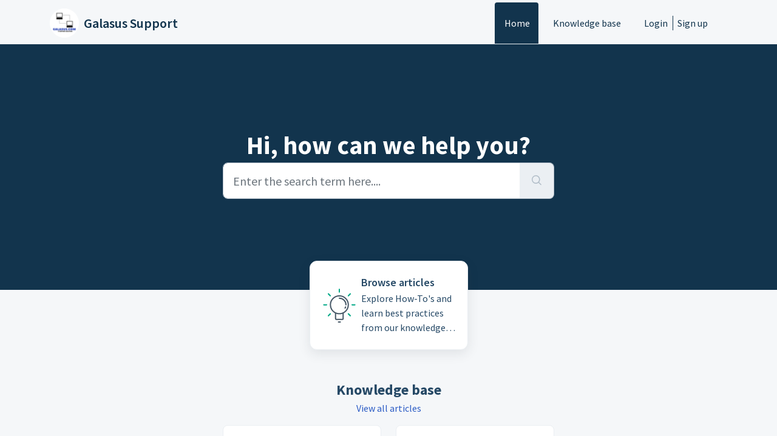

--- FILE ---
content_type: text/html; charset=utf-8
request_url: https://galasus.freshdesk.com/support/home
body_size: 6508
content:
<!DOCTYPE html>
<html lang="en" data-date-format="non_us" dir="ltr">

<head>

  <meta name="csrf-param" content="authenticity_token" />
<meta name="csrf-token" content="DMfP9Mk27ABYYqrnjuKCJ0XwOgZKc9xtbbvawOUBXn1bruAnPOiTjwBBEPkjo3ZmNimaBP4hanBHwvmgFhnURg==" />

  <link rel='shortcut icon' href='https://s3.amazonaws.com/cdn.freshdesk.com/data/helpdesk/attachments/production/151000553867/fav_icon/fgUFdXN98relQFrgvWsMVtXyap0GHVRgQg.png' />

  <!-- Title for the page -->
<title> Support : Galasus Support </title>

<!-- Meta information -->

      <meta charset="utf-8" />
      <meta http-equiv="X-UA-Compatible" content="IE=edge,chrome=1" />
      <meta name="description" content= "" />
      <meta name="author" content= "" />
       <meta property="og:title" content="Support" />  <meta property="og:url" content="https://galasus.freshdesk.com/support/home" />  <meta property="og:image" content="https://s3.amazonaws.com/cdn.freshdesk.com/data/helpdesk/attachments/production/151000553858/logo/5F4qYnoT4OG8Q772MMcQKRaaaJFgKRGL9g.png?X-Amz-Algorithm=AWS4-HMAC-SHA256&amp;amp;X-Amz-Credential=AKIAS6FNSMY2XLZULJPI%2F20260113%2Fus-east-1%2Fs3%2Faws4_request&amp;amp;X-Amz-Date=20260113T085210Z&amp;amp;X-Amz-Expires=604800&amp;amp;X-Amz-SignedHeaders=host&amp;amp;X-Amz-Signature=2ba3404d0ce507dcc88c0fd597562b70e2a1278b182b9a3bd68aea97030357c2" />  <meta property="og:site_name" content="Galasus Support" />  <meta property="og:type" content="article" />  <meta name="twitter:title" content="Support" />  <meta name="twitter:url" content="https://galasus.freshdesk.com/support/home" />  <meta name="twitter:image" content="https://s3.amazonaws.com/cdn.freshdesk.com/data/helpdesk/attachments/production/151000553858/logo/5F4qYnoT4OG8Q772MMcQKRaaaJFgKRGL9g.png?X-Amz-Algorithm=AWS4-HMAC-SHA256&amp;amp;X-Amz-Credential=AKIAS6FNSMY2XLZULJPI%2F20260113%2Fus-east-1%2Fs3%2Faws4_request&amp;amp;X-Amz-Date=20260113T085210Z&amp;amp;X-Amz-Expires=604800&amp;amp;X-Amz-SignedHeaders=host&amp;amp;X-Amz-Signature=2ba3404d0ce507dcc88c0fd597562b70e2a1278b182b9a3bd68aea97030357c2" />  <meta name="twitter:card" content="summary" />  <link rel="canonical" href="https://galasus.freshdesk.com/support/home" /> 

<!-- Responsive setting -->
<link rel="apple-touch-icon" href="https://s3.amazonaws.com/cdn.freshdesk.com/data/helpdesk/attachments/production/151000553867/fav_icon/fgUFdXN98relQFrgvWsMVtXyap0GHVRgQg.png" />
        <link rel="apple-touch-icon" sizes="72x72" href="https://s3.amazonaws.com/cdn.freshdesk.com/data/helpdesk/attachments/production/151000553867/fav_icon/fgUFdXN98relQFrgvWsMVtXyap0GHVRgQg.png" />
        <link rel="apple-touch-icon" sizes="114x114" href="https://s3.amazonaws.com/cdn.freshdesk.com/data/helpdesk/attachments/production/151000553867/fav_icon/fgUFdXN98relQFrgvWsMVtXyap0GHVRgQg.png" />
        <link rel="apple-touch-icon" sizes="144x144" href="https://s3.amazonaws.com/cdn.freshdesk.com/data/helpdesk/attachments/production/151000553867/fav_icon/fgUFdXN98relQFrgvWsMVtXyap0GHVRgQg.png" />
        <meta name="viewport" content="width=device-width, initial-scale=1.0, maximum-scale=5.0, user-scalable=yes" /> 

  <link rel="icon" href="https://s3.amazonaws.com/cdn.freshdesk.com/data/helpdesk/attachments/production/151000553867/fav_icon/fgUFdXN98relQFrgvWsMVtXyap0GHVRgQg.png" />

  <link rel="stylesheet" href="/assets/cdn/portal/styles/theme.css?FD003" nonce="0Fc5gQs9JZRbWAtRxUgjOg=="/>

  <style type="text/css" nonce="0Fc5gQs9JZRbWAtRxUgjOg=="> /* theme */ .portal--light {
              --fw-body-bg: #F5F7F9;
              --fw-header-bg: #F5F7F9;
              --fw-header-text-color: #12344D;
              --fw-helpcenter-bg: #12344D;
              --fw-helpcenter-text-color: #FFFFFF;
              --fw-footer-bg: #12344D;
              --fw-footer-text-color: #FFFFFF;
              --fw-tab-active-color: #12344D;
              --fw-tab-active-text-color: #FFFFFF;
              --fw-tab-hover-color: #FFFFFF;
              --fw-tab-hover-text-color: #12344D;
              --fw-btn-background: #FFFFFF;
              --fw-btn-text-color: #12344D;
              --fw-btn-primary-background: #12344D;
              --fw-btn-primary-text-color: #FFFFFF;
              --fw-baseFont: Source Sans Pro;
              --fw-textColor: #264966;
              --fw-headingsFont: Source Sans Pro;
              --fw-linkColor: #2C5CC5;
              --fw-linkColorHover: #021519;
              --fw-inputFocusRingColor: #EBEFF3;
              --fw-formInputFocusColor: #EBEFF3;
              --fw-card-bg: #FFFFFF;
              --fw-card-fg: #264966;
              --fw-card-border-color: #EBEFF3;
              --fw-nonResponsive: #F5F7F9;
              --bs-body-font-family: Source Sans Pro;
    } </style>

  <link href='https://fonts.googleapis.com/css?family=Source+Sans+Pro:regular,italic,600,700,700italic' rel='stylesheet' type='text/css' nonce='0Fc5gQs9JZRbWAtRxUgjOg=='>

  <script type="text/javascript" nonce="0Fc5gQs9JZRbWAtRxUgjOg==">
    window.cspNonce = "0Fc5gQs9JZRbWAtRxUgjOg==";
  </script>

  <script src="/assets/cdn/portal/scripts/nonce.js" nonce="0Fc5gQs9JZRbWAtRxUgjOg=="></script>

  <script src="/assets/cdn/portal/vendor.js" nonce="0Fc5gQs9JZRbWAtRxUgjOg=="></script>

  <script src="/assets/cdn/portal/scripts/head.js" nonce="0Fc5gQs9JZRbWAtRxUgjOg=="></script>

  <script type="text/javascript" nonce="0Fc5gQs9JZRbWAtRxUgjOg==">
      window.store = {};
window.store = {
  assetPath: "/assets/cdn/portal/",
  defaultLocale: "en",
  currentLocale: "en",
  currentPageName: "portal_home",
  portal: {"id":151000006058,"name":"Galasus Support","product_id":null},
  portalAccess: {"hasSolutions":true,"hasForums":false,"hasTickets":false,"accessCount":1},
  account: {"id":2455785,"name":"Galasus Support","time_zone":"Jakarta","companies":[]},
  vault_service: {"url":"https://vault-service.freshworks.com/data","max_try":2,"product_name":"fd"},
  blockedExtensions: "",
  allowedExtensions: "",
  search: {"all":"/support/search","solutions":"/support/search/solutions","topics":"/support/search/topics","tickets":"/support/search/tickets"},
  portalLaunchParty: {
    enableStrictSearch: false,
    ticketFragmentsEnabled: false,
    homepageNavAccessibilityEnabled: false,
    channelIdentifierFieldsEnabled: false,
  },





    marketplace: {"token":"eyJ0eXAiOiJKV1QiLCJhbGciOiJIUzI1NiJ9.[base64].ouWPfU3dYSD218csWON7pkJS2dwzI5ZWEhFv7P39epE","data_pipe_key":"634cd594466a52fa53c54b5b34779134","region":"us","org_domain":"galasus.myfreshworks.com"},

  pod: "us-east-1",
  region: "US",
};
  </script>


</head>

<body class="portal portal--light  ">
  
  <header class="container-fluid px-0 fw-nav-wrapper fixed-top">
  <section class="bg-light container-fluid">
    <div class="container">
      <a  id="" href="#fw-main-content" class="visually-hidden visually-hidden-focusable p-8 my-12 btn btn-outline-primary"

>Skip to main content</a>
    </div>
  </section>

  
    <section class="container">
      <nav class="navbar navbar-expand-xl navbar-light px-0 py-8 pt-xl-4 pb-xl-0">
        

    <a class="navbar-brand d-flex align-items-center" href="https://www.galasus.com">
      <img data-src="https://s3.amazonaws.com/cdn.freshdesk.com/data/helpdesk/attachments/production/151000553858/logo/5F4qYnoT4OG8Q772MMcQKRaaaJFgKRGL9g.png" loading="lazy" alt="Freshworks Logo" class="lazyload d-inline-block align-top me-4 fw-brand-logo" />
      <div class="fs-22 semi-bold fw-brand-name ms-4" title="Galasus Support">Galasus Support</div>
   </a>


        <button class="navbar-toggler collapsed" type="button" data-bs-toggle="collapse" data-bs-target="#navbarContent" aria-controls="navbarContent" aria-expanded="false" aria-label="Toggle navigation" id="navbarContentToggler">
  <span class="icon-bar"></span>
  <span class="icon-bar"></span>
  <span class="icon-bar"></span>
</button>

        <div class="collapse navbar-collapse" id="navbarContent">
          <ul class="navbar-nav ms-auto mt-64 mt-xl-0">
            
              <li class="nav-item active">
                <a href="/support/home" class="nav-link">
                  <span class="d-md-none icon-home"></span> Home
                </a>
              </li>
            
              <li class="nav-item ">
                <a href="/support/solutions" class="nav-link">
                  <span class="d-md-none icon-solutions"></span> Knowledge base
                </a>
              </li>
            
            <li class="nav-item no-hover">
             
            </li>
          </ul>
          <ul class="navbar-nav flex-row align-items-center ps-8 fw-nav-dropdown-wrapper">
            

    <li class="nav-item no-hover fw-login">
      <a  id="" href="/support/login" class="nav-link pe-8"

>Login</a>
    </li>
    
      <li class="nav-item no-hover fw-signup">
        <a  id="" href="/support/signup" class="nav-link fw-border-start ps-8"

>Sign up</a>
      </li>
    


            <li class="nav-item dropdown no-hover ms-auto">
             
            </li>
          </ul>
        </div>
      </nav>
    </section>
    <div class="nav-overlay d-none"></div>
  
</header>



<main class="fw-main-wrapper" id="fw-main-content">
    
    <section>
       <div class="alert alert-with-close notice hide" id="noticeajax"></div> 
    </section>
    <section class="container-fluid px-0 fw-helpcenter mb-md-n64">
      <div class="container">
        <div class="row">
          <div class="col-md-9 col-lg-6 mx-auto">
            
            
  <h1>Hi, how can we help you?</h1>

<form action="/support/search" id="fw-search-form" data-current-tab="all">
  <div class="form-group fw-search  my-0">
    <div class="input-group">
      <input type="text" class="form-control" id="searchInput" name="term" value="" placeholder="Enter the search term here...." autocomplete="off" aria-label="Enter the search term here....">
      <button class="btn px-20 input-group-text" id="btnSearch" type="submit" aria-label="Search"><span class="icon-search"></span></button>
    </div>

    <div class="visually-hidden">
      <span id="srSearchUpdateMessage" aria-live="polite"></span>
    </div>

    <div class="fw-autocomplete-wrapper box-shadow bg-light br-8 p-16 d-none">
      <div class="fw-autocomplete-header " role="tablist">
        <button class="fw-search-tab fw-active-search-tab" data-tab="all" role="tab" aria-selected="true">
          All
        </button>
        
          <button class="fw-search-tab " data-tab="solutions" role="tab" aria-selected="false">
            Articles
          </button>
        
        
        
      </div>

      <div class="fw-loading my-80 d-none"></div>

      <div class="fw-autocomplete-focus">

        <div class="fw-recent-search">
          <div class="fw-recent-title d-none row align-items-center">
            <div class="col-8 fs-20 semi-bold"><span class="icon-recent me-8"></span>Recent Searches</div>
            <div class="col-4 px-0 text-end"><button class="btn btn-link fw-clear-all">Clear all</button></div>
          </div>
          <p class="ps-32 fw-no-recent-searches mb-16 d-none">No recent searches</p>
          <ul class="fw-no-bullet fw-recent-searches mb-16 d-none"></ul>
        </div>

        <div class="fw-popular-articles-search">
          <p class="fs-20 semi-bold fw-popular-title d-none"><span class="icon-article me-8"></span> Popular Articles</p>
          <ul class="fw-no-bullet fw-popular-topics d-none"></ul>
        </div>

        <div class="fw-solutions-search-results fw-results d-none">
          <hr class="mt-24" />
          <div class="fw-solutions-search-results-title row align-items-center">
            <div class="col-8 fs-20 semi-bold"><span class="icon-article me-8"></span>Articles</div>
            <div class="col-4 px-0 text-end"><a class="btn btn-link fw-view-all fw-solutions-view-all" href="/support/search/solutions">View all</a></div>
          </div>
          <ul class="fw-no-bullet fw-search-results fw-solutions-search-results-container"></ul>
        </div>

        <div class="fw-topics-search-results fw-results d-none">
          <hr class="mt-24" />
          <div class="fw-topics-search-results-title row align-items-center">
            <div class="col-8 fs-20 semi-bold"><span class="icon-topic me-8"></span>Topics</div>
            <div class="col-4 px-0 text-end"><a class="btn btn-link fw-view-all fw-topics-view-all" href="/support/search/topics">View all</a></div>
          </div>
          <ul class="fw-no-bullet fw-search-results fw-topics-search-results-container"></ul>
        </div>

        <div class="fw-tickets-search-results fw-results d-none">
          <hr class="mt-24" />
          <div class="fw-tickets-search-results-title row align-items-center">
            <div class="col-8 fs-20 semi-bold"><span class="icon-ticket me-8"></span>Tickets</div>
            <div class="col-4 px-0 text-end"><a class="btn btn-link fw-view-all fw-tickets-view-all" href="/support/search/tickets">View all</a></div>
          </div>
          <ul class="fw-no-bullet fw-search-results fw-tickets-search-results-container"></ul>
        </div>
      </div>

      <div class="fw-autocomplete-noresults d-none text-center py-40">
        <img src="/assets/cdn/portal/images/no-results.png" class="img-fluid fw-no-results-img" alt="no results" />
        <p class="mt-24 text-secondary">Sorry! nothing found for <br /> <span id="input_term"></span></p>
      </div>
    </div>
  </div>
</form>

          </div>
        </div>
      </div>
    </section>
  

  <section class="container-fluid px-0 mt-16">
    <div class="container">
      <div class="row justify-content-center">
        
          
            <div class="col-md-6 col-xl-3 mb-8">
              <a class="card fw-horizontal" href="/support/solutions" aria-label="Browse articles" data-customize-id="solutions">
                <div class="col-3 px-0 my-auto text-center">
                  <div class="fw-category-icon">
                    <svg xmlns="http://www.w3.org/2000/svg" viewBox="0 0 64 64">
  <g id="White_BG" data-name="White BG">
    <rect width="64" height="64" fill="#fff" opacity="0.01"/>
  </g>
  <g id="Artwork">
    <circle cx="32.05" cy="30.65" r="14.75" fill="none" stroke="#475867" stroke-linecap="round" stroke-linejoin="round" stroke-width="2"/>
    <path d="M38.27,44.4v8.8a1.56,1.56,0,0,1-1.55,1.56H27.39a1.56,1.56,0,0,1-1.55-1.56V44.4" fill="none" stroke="#475867" stroke-linecap="round" stroke-linejoin="round" stroke-width="2"/>
    <line x1="30.54" y1="58.94" x2="33.65" y2="58.94" fill="none" stroke="#475867" stroke-linecap="round" stroke-linejoin="round" stroke-width="2"/>
    <path d="M42.35,34.16a10.65,10.65,0,0,1-.87,1.91" fill="none" stroke="#475867" stroke-linecap="round" stroke-linejoin="round" stroke-width="2"/>
    <path d="M32.05,19.78A10.88,10.88,0,0,1,42.93,30.65" fill="none" stroke="#475867" stroke-linecap="round" stroke-linejoin="round" stroke-width="2"/>
    <line x1="32" y1="5.06" x2="32" y2="9.64" fill="none" stroke="#00A886" stroke-linecap="round" stroke-linejoin="round" stroke-width="2"/>
    <line x1="13.9" y1="12.55" x2="17.14" y2="15.79" fill="none" stroke="#00A886" stroke-linecap="round" stroke-linejoin="round" stroke-width="2"/>
    <line x1="50.1" y1="48.75" x2="46.86" y2="45.52" fill="none" stroke="#00A886" stroke-linecap="round" stroke-linejoin="round" stroke-width="2"/>
    <line x1="6.4" y1="30.65" x2="10.98" y2="30.65" fill="none" stroke="#00A886" stroke-linecap="round" stroke-linejoin="round" stroke-width="2"/>
    <line x1="57.6" y1="30.65" x2="53.02" y2="30.65" fill="none" stroke="#00A886" stroke-linecap="round" stroke-linejoin="round" stroke-width="2"/>
    <line x1="13.9" y1="48.75" x2="17.14" y2="45.52" fill="none" stroke="#00A886" stroke-linecap="round" stroke-linejoin="round" stroke-width="2"/>
    <line x1="50.1" y1="12.55" x2="46.86" y2="15.79" fill="none" stroke="#00A886" stroke-linecap="round" stroke-linejoin="round" stroke-width="2"/>
  </g>
</svg>
                  </div>
                </div>
                <div class="card-body col-9">
                  <h2 class="mt-0 card-title fs-18 line-clamp-2">Browse articles</h2>
                  <p class="line-clamp-3">Explore How-To's and learn best practices from our knowledge base</p>
                </div>
              </a>
            </div>
          
        
          
        
          
        
          
        
      </div>
    </div>
  </section>

  
  
  
    <section class="container-fluid px-0">
      <div class="container">
        <div class="fw-section-heading text-center mt-28 mt-md-44 mb-24 mb-md-16">
          <h2>Knowledge base</h2>
          <a href="/support/solutions">View all articles</a>
        </div>
        <div class="row justify-content-center">
          
            
		        
              
                
                <div class="col-md-4 col-xl-3 mb-8">
                  <a class="card h-100 fw-kbase-card" aria-label="Akun &amp; Pendaftaran" href="/support/solutions/151000012113">
                    <div class="px-0 my-auto fw-icon-holder">
                      
                        <span class="icon-category"></span>
                      
                    </div>
                    <div class="card-body">
                      <p class="mt-0 card-title fs-18 line-clamp-2">Akun &amp; Pendaftaran</p>
                      <p class="line-clamp-2">Panduan dan Tata Cara untuk pengguna Portal Support</p>
                    </div>
                  </a>
                </div>
                
            
          
            
		        
              
                
                <div class="col-md-4 col-xl-3 mb-8">
                  <a class="card h-100 fw-kbase-card" aria-label="Solusi" href="/support/solutions/151000024339">
                    <div class="px-0 my-auto fw-icon-holder">
                      
                        <span class="icon-category"></span>
                      
                    </div>
                    <div class="card-body">
                      <p class="mt-0 card-title fs-18 line-clamp-2">Solusi</p>
                      <p class="line-clamp-2">Panduan untuk mengatasi masalah yang sering ditemui</p>
                    </div>
                  </a>
                </div>
                
            
          
        </div>
      </div>
    </section>
  

  
  
  

  <section class="container-fluid px-0 pt-60 pb-44 bg-light">
    <div class="container">
    
      
      
        <div class="col-xl-9 mx-auto mb-32">
          <div class="fw-section-heading row mb-16">
            <div class="col-md-8 text-center text-lg-start">
              <h3>Most popular articles</h3>
            </div>
            <div class="col-md-4 text-center text-end">
              <a href="/support/solutions">View all articles</a>
            </div>
          </div>
          <div class="fw-articles">
            <div class="row">
              
              <a class="col-md-6 fw-article-info d-flex" href="/support/solutions/articles/151000003421-search-pada-windows-tidak-bisa-diketik" aria-label='Search Pada Windows Tidak Bisa Diketik'>
                <div class="pt-4 pe-8"><span class="icon-article pr-8"></span></div>
                <div>
                  <p class="fs-18 semi-bold line-clamp-2">Search Pada Windows Tidak Bisa Diketik</p>
                  <p class="line-clamp-2 fw-meta-info">


   Modified on Fri, 19 Aug, 2022 at  2:11 PM by Galasus Support


                  </p>
                </div>
                <p></p>
              </a>
              
              <a class="col-md-6 fw-article-info d-flex" href="/support/solutions/articles/151000003695-cara-install-teamviewer" aria-label='Cara Install TeamViewer'>
                <div class="pt-4 pe-8"><span class="icon-article pr-8"></span></div>
                <div>
                  <p class="fs-18 semi-bold line-clamp-2">Cara Install TeamViewer</p>
                  <p class="line-clamp-2 fw-meta-info">


   Modified on Sat, 20 Aug, 2022 at 11:09 AM by Galasus Support


                  </p>
                </div>
                <p></p>
              </a>
              
              <a class="col-md-6 fw-article-info d-flex" href="/support/solutions/articles/151000047949-traceroute-ping" aria-label='Traceroute & Ping'>
                <div class="pt-4 pe-8"><span class="icon-article pr-8"></span></div>
                <div>
                  <p class="fs-18 semi-bold line-clamp-2">Traceroute & Ping</p>
                  <p class="line-clamp-2 fw-meta-info">


   Modified on Thu, 2 Mar, 2023 at  2:01 PM by Ryu Kevin


                  </p>
                </div>
                <p></p>
              </a>
              
              <a class="col-md-6 fw-article-info d-flex" href="/support/solutions/articles/151000003437-proyektor-yang-tidak-bisa-terhubung-ke-laptop" aria-label='Proyektor Yang Tidak Bisa Terhubung Ke Laptop'>
                <div class="pt-4 pe-8"><span class="icon-article pr-8"></span></div>
                <div>
                  <p class="fs-18 semi-bold line-clamp-2">Proyektor Yang Tidak Bisa Terhubung Ke Laptop</p>
                  <p class="line-clamp-2 fw-meta-info">


   Modified on Fri, 19 Aug, 2022 at  2:11 PM by Galasus Support


                  </p>
                </div>
                <p></p>
              </a>
              
            </div>
          </div>
        </div>
      
    

    
    </div>
  </section>

</main>


 <footer class="container-fluid px-0">
   <section class="fw-contact-info">
     <p class="fw-contacts">
       <a  id="" href="tel:Hubungi Kami 0858 1000 9759 - info@galasus.com" class=""

><span class='icon-phone'></span><span dir='ltr'>Hubungi Kami 0858 1000 9759 - info@galasus.com</span></a>
     </p>
   </section>
   <section class="fw-credit">
     <nav class="fw-laws">
        <span class="copyright-text">Helpdesk Software by</span>
<a  id="" href="https://www.freshworks.com/freshdesk/?utm_source=portal&utm_medium=reflink&utm_campaign=portal_reflink" class="fw-branding"

    target = "_blank"

>Freshdesk</a>
        <a  id="" href="" class="cookie-link"

    data-bs-toggle = "modal"

    data-bs-target = "#portal-cookie-info"

>Cookie policy</a>

<div class="modal fade" id="portal-cookie-info" tabindex="-1" role="dialog" aria-labelledby="portal-cookie-info" aria-hidden="true">
  <div class="modal-dialog" role="document">
    <div class="modal-content">
      <div class="modal-header">
          <h3 class="cookie-header">Why we love Cookies</h3>
          <button
  type="button"
  class="btn btn-close "
  
  
    data-bs-dismiss = "modal"
  
    aria-label = "Close"
  
  >
  
</button>
      </div>
      <div class="modal-body">
        <p>We use cookies to try and give you a better experience in Freshdesk. </p>
        <p>You can learn more about what kind of cookies we use, why, and how from our <a class='privacy-link' href='https://www.freshworks.com/privacy/' target='_blank'>Privacy policy</a>. If you hate cookies, or are just on a diet, you can disable them altogether too. Just note that the Freshdesk service is pretty big on some cookies (we love the choco-chip ones), and some portions of Freshdesk may not work properly if you disable cookies. </p>
        <p>We’ll also assume you agree to the way we use cookies and are ok with it as described in our <a class='privacy-link' href='https://www.freshworks.com/privacy/' target='_blank'>Privacy policy</a>, unless you choose to disable them altogether through your browser. </p>
      </div>
    </div>
  </div>
</div>
        
        
     </nav>
   </section>
 </footer>


  

  <div class="modal-backdrop fade d-none" id="overlay"></div>

  <script src="/assets/cdn/portal/scripts/bottom.js" nonce="0Fc5gQs9JZRbWAtRxUgjOg=="></script>

  <script src="/assets/cdn/portal/scripts/locales/en.js" nonce="0Fc5gQs9JZRbWAtRxUgjOg=="></script>


    <script src="/assets/cdn/portal/scripts/marketplace.js" nonce="0Fc5gQs9JZRbWAtRxUgjOg==" async></script>


  <script src="/assets/cdn/portal/scripts/integrations.js"  nonce="0Fc5gQs9JZRbWAtRxUgjOg==" async></script>
  





</body>

</html>

--- FILE ---
content_type: application/javascript
request_url: https://galasus.freshdesk.com/assets/cdn/portal/scripts/head.js
body_size: 6027
content:
(window.webpackJsonp=window.webpackJsonp||[]).push([[43],{0:function(e,t,n){"use strict";function r(e,t){var n=Object.keys(e);if(Object.getOwnPropertySymbols){var r=Object.getOwnPropertySymbols(e);t&&(r=r.filter(function(t){return Object.getOwnPropertyDescriptor(e,t).enumerable})),n.push.apply(n,r)}return n}function i(e){for(var t=1;t<arguments.length;t++){var n=null!=arguments[t]?arguments[t]:{};t%2?r(Object(n),!0).forEach(function(t){f()(e,t,n[t])}):Object.getOwnPropertyDescriptors?Object.defineProperties(e,Object.getOwnPropertyDescriptors(n)):r(Object(n)).forEach(function(t){Object.defineProperty(e,t,Object.getOwnPropertyDescriptor(n,t))})}return e}function o(e){"loading"!==document.readyState?e():document.addEventListener("DOMContentLoaded",e)}function a(){var e,t=navigator,n=t.userAgent;return n.match(/chrome|chromium|crios/i)?e="chrome":n.match(/firefox|fxios/i)?e="firefox":n.match(/safari/i)?e="safari":n.match(/opr\//i)?e="opera":n.match(/edg/i)&&(e="edge"),e}function s(e){var t=arguments.length>1&&void 0!==arguments[1]?arguments[1]:"/support/",n=new URL(window.location.href).pathname,r=n.split(t)[0];return r?"".concat(r).concat(e):e}function u(e,t,n){var r=e.hasAttribute("disabled"),i=JSON.stringify(t)!==JSON.stringify(n);i?r&&e.removeAttribute("disabled"):!r&&e.setAttribute("disabled",!0)}n.d(t,"i",function(){return o}),n.d(t,"d",function(){return y}),n.d(t,"p",function(){return v}),n.d(t,"w",function(){return w}),n.d(t,"r",function(){return x}),n.d(t,"M",function(){return S}),n.d(t,"K",function(){return E}),n.d(t,"t",function(){return k}),n.d(t,"I",function(){return j}),n.d(t,"F",function(){return C}),n.d(t,"b",function(){return T}),n.d(t,"k",function(){return L}),n.d(t,"f",function(){return A}),n.d(t,"O",function(){return O}),n.d(t,"A",function(){return D}),n.d(t,"o",function(){return N}),n.d(t,"x",function(){return q}),n.d(t,"D",function(){return m}),n.d(t,"C",function(){return g}),n.d(t,"m",function(){return I}),n.d(t,"J",function(){return M}),n.d(t,"B",function(){return H}),n.d(t,"n",function(){return P}),n.d(t,"e",function(){return _}),n.d(t,"l",function(){return z}),n.d(t,"j",function(){return R}),n.d(t,"c",function(){return W}),n.d(t,"z",function(){return F}),n.d(t,"h",function(){return B}),n.d(t,"N",function(){return $}),n.d(t,"L",function(){return u}),n.d(t,"q",function(){return J}),n.d(t,"s",function(){return X}),n.d(t,"E",function(){return U}),n.d(t,"a",function(){return a}),n.d(t,"y",function(){return s}),n.d(t,"u",function(){return V}),n.d(t,"g",function(){return G}),n.d(t,"H",function(){return Q}),n.d(t,"v",function(){return Z}),n.d(t,"G",function(){return ee});var c=n(1),l=n.n(c),d=n(9),f=n.n(d),p=n(16),h=n(2),m=function(e){var t=document.createElement("div");return t.textContent=e,t.innerHTML.replace(/"/g,"&quot;")},g=function(e){try{return encodeURIComponent(e)}catch(t){return e}},v=function(){return window.localStorage.getItem("recentSearches")?JSON.parse(window.localStorage.getItem("recentSearches")):[]},y=function(){localStorage.setItem("recentSearches","")},b=function(){return window.store.currentLocale||window.store.defaultLocale},w=function(){var e=document.querySelector(".fw-recent-searches"),t=v();e.innerHTML=t.map(function(e){return'<li><a class="ps-32 line-clamp-2" href="/'.concat(b(),"/support/search?term=").concat(g(e),'">').concat(m(e),"</a></li>")}).join("")},x=function(e,t){return e&&e.classList.contains(t)},S=function(e){var t=[].concat(e);t.forEach(function(e){e&&e.classList.toggle("d-none")})},E=function(e){var t=arguments.length>1&&void 0!==arguments[1]?arguments[1]:"primary",n=[].concat(e);n.forEach(function(e){x(e,"btn-".concat(t))?e.classList.replace("btn-".concat(t),"btn-outline-".concat(t)):e.classList.replace("btn-outline-".concat(t),"btn-".concat(t))})},k=function(e){var t=[].concat(e);t.forEach(function(e){e&&!e.classList.contains("d-none")&&e.classList.add("d-none")})},j=function(e){var t=[].concat(e);t.forEach(function(e){e&&e.classList.contains("d-none")&&e.classList.remove("d-none")})},C=function(e,t){Object.keys(t).forEach(function(n){e.setAttribute(n,t[n])})},T=function(e){var t=document.createElement("input");C(t,{type:"hidden",name:"authenticity_token",value:window.csrfToken}),e.appendChild(t)},L=function(e,t){return fetch(e,i(i({},t),{},{headers:{"X-CSRF-Token":window.csrfToken}}))},A=function(e){var t=arguments.length>1&&void 0!==arguments[1]?arguments[1]:300,n=null;return function(){for(var r=arguments.length,i=new Array(r),o=0;r>o;o++)i[o]=arguments[o];clearTimeout(n),n=setTimeout(function(){e.apply(void 0,i)},t)}},O=function(e,t){e&&e.addEventListener("change",function(e){var t={};t[e.target.id]=e.target.value,Object(h.d)(e.target,Object(h.a)(e.target),t)}),t&&EventManager.on("click",t,function(){return e.dataset.formChanged=!1,Object(h.c)(e,Object(h.b)(e))?Promise.resolve():Promise.reject()})},D=function(e){[].concat(l()(e.querySelectorAll(".form-group .form-control")),l()(e.querySelectorAll(".form-group .form-check-input"))).forEach(function(e){x(e,"invalid")&&(e.classList.remove("invalid"),"checkbox"===e.type?(e.nextElementSibling.nextElementSibling.classList.remove("d-block"),e.nextElementSibling.nextElementSibling.classList.add("d-none")):(e.nextElementSibling.classList.remove("d-block"),e.nextElementSibling.classList.add("d-none")))})},N=function(e){return e.charCode?e.charCode:e.keyCode?e.keyCode:e.which?e.which:0},q=function(e){var t=N(e);return t>=48&&57>=t||t>=65&&90>=t||t>=96&&105>=t||8===t||32===t?!0:!1},M=function(e,t){return sessionStorage.setItem(e,JSON.stringify(t))},I=function(e){return sessionStorage.getItem(e)?JSON.parse(sessionStorage.getItem(e)):void 0},H=function(e){return sessionStorage.removeItem(e)},P=function(e){var t=["Bytes","KB","MB","GB","TB"];if(!e)return"0 Byte";var n=parseInt(Math.floor(Math.log(e)/Math.log(1024)));return"".concat(Math.round(e/Math.pow(1024,n),2)," ").concat(t[n])},_=function(e){return e.replace(/[A-Z]/g,function(e,t){return(0!==t?"-":"")+e.toLowerCase()})},z=function(e,t){for(var n=arguments.length>2&&void 0!==arguments[2]?arguments[2]:null;e&&e.tagName!==t.toUpperCase();){if(n&&e.tagName===n)return null;e=e.parentElement}return e},R={email:{presence:!0,email:!0}},W=50,F=function(){var e=arguments.length>0&&void 0!==arguments[0]?arguments[0]:[],t={},n=new URLSearchParams(document.location.search);return n.forEach(function(n,r){var i=decodeURIComponent(n);e.includes(r)||(r in t?t[r].push(i):t[r]=[i])}),t},B=function(e){return JSON.parse(JSON.stringify(e))},$=function(e){if(window.history.replaceState){var t="".concat(window.location.protocol,"//").concat(window.location.host).concat(window.location.pathname,"?").concat(e);window.history.replaceState({path:t},"",t)}},J=function(e){return"choicesInstance"in e},X=function(e){return"_flatpickr"in e},U=function(e){return e.offsetHeight+e.scrollTop>=e.scrollHeight},Y=function(e,t){var n=e.getAttribute("aria-describedby");n&&!t.getAttribute("aria-describedby")&&t.setAttribute("aria-describedby",n)},V=function(e){var t={altInput:!0,altInputClass:"form-control alt-flatpickr-input",altFormat:"j M, Y",dateFormat:"Y-m-d",locale:window.I18n.t("portal_js_translations.flatpickr_translations"),onReady:function(e,t,n){n.altInput&&n.input&&Y(n.input,n.altInput)}};e.querySelectorAll('input[type="date"]').forEach(function(e){Object(p.a)(e,t)})},G=function(e){try{var t=e?String(e):"";return t.replace(/&lt;?/g,"<").replace(/&gt;?/g,">")}catch(n){return e}},Q=function(e){var t,n,r,i,o,a,s;if(null!==e&&void 0!==e&&null!==(t=e.defaults)&&void 0!==t&&t.options){null!==(n=window)&&void 0!==n&&null!==(r=n.store)&&void 0!==r&&null!==(i=r.portalLaunchParty)&&void 0!==i&&i.enableStrictSearch&&(e.defaults.options.searchFields=["label"],e.defaults.options.fuseOptions={threshold:.1,ignoreLocation:!0,distance:1e3});var u=null===(o=window)||void 0===o?void 0:null===(a=o.store)||void 0===a?void 0:null===(s=a.portalLaunchParty)||void 0===s?void 0:s.homepageNavAccessibilityEnabled,c=document.getElementById("navbarContent");u&&c&&c.classList.add("home_nav_accessibility_lp")}},K=["notice","warning","error"],Z=function(){setTimeout(function(){K.forEach(function(e){var t=document.querySelector("#".concat(e,".alert"));t&&t.focus()})},500)},ee=function(e){var t=e.containerOuter.element,n=t.closest(".form-group");if(n){var r=n.querySelector("div.invalid-feedback"),i=r&&r.id;i&&!t.getAttribute("aria-describedby")&&t.setAttribute("aria-describedby",i)}}},165:function(e,t,n){var r;!function(i,o){r=function(){return o(i)}.call(t,n,t,e),!(void 0!==r&&(e.exports=r))}(this,function(e){"use strict";var t=e&&e.I18n||{},n=Array.prototype.slice,r=function(e){return("0"+e.toString()).substr(-2)},i=function(e,t){return p("round",e,-t).toFixed(t)},o=function(e){var t=typeof e;return"function"===t||"object"===t},a=function(e){var t=typeof e;return"function"===t},s=function(e){return"undefined"!=typeof e&&null!==e},u=function(e){return Array.isArray?Array.isArray(e):"[object Array]"===Object.prototype.toString.call(e)},c=function(e){return"string"==typeof e||"[object String]"===Object.prototype.toString.call(e)},l=function(e){return"number"==typeof e||"[object Number]"===Object.prototype.toString.call(e)},d=function(e){return e===!0||e===!1},f=function(e){return null===e},p=function(e,t,n){return"undefined"==typeof n||0===+n?Math[e](t):(t=+t,n=+n,isNaN(t)||"number"!=typeof n||n%1!==0?NaN:(t=t.toString().split("e"),t=Math[e](+(t[0]+"e"+(t[1]?+t[1]-n:-n))),t=t.toString().split("e"),+(t[0]+"e"+(t[1]?+t[1]+n:n))))},h=function(e,t){return a(e)?e(t):e},m=function(e,t){var n,r;for(n in t)t.hasOwnProperty(n)&&(r=t[n],c(r)||l(r)||d(r)||u(r)||f(r)?e[n]=r:(null==e[n]&&(e[n]={}),m(e[n],r)));return e},g={day_names:["Sunday","Monday","Tuesday","Wednesday","Thursday","Friday","Saturday"],abbr_day_names:["Sun","Mon","Tue","Wed","Thu","Fri","Sat"],month_names:[null,"January","February","March","April","May","June","July","August","September","October","November","December"],abbr_month_names:[null,"Jan","Feb","Mar","Apr","May","Jun","Jul","Aug","Sep","Oct","Nov","Dec"],meridian:["AM","PM"]},v={precision:3,separator:".",delimiter:",",strip_insignificant_zeros:!1},y={unit:"$",precision:2,format:"%u%n",sign_first:!0,delimiter:",",separator:"."},b={unit:"%",precision:3,format:"%n%u",separator:".",delimiter:""},w=[null,"kb","mb","gb","tb"],x={defaultLocale:"en",locale:"en",defaultSeparator:".",placeholder:/(?:\{\{|%\{)(.*?)(?:\}\}?)/gm,fallbacks:!1,translations:{},missingBehaviour:"message",missingTranslationPrefix:""};return t.reset=function(){var e;for(e in x)this[e]=x[e]},t.initializeOptions=function(){var e;for(e in x)s(this[e])||(this[e]=x[e])},t.initializeOptions(),t.locales={},t.locales.get=function(e){var n=this[e]||this[t.locale]||this["default"];return a(n)&&(n=n(e)),u(n)===!1&&(n=[n]),n},t.locales["default"]=function(e){var n=[],r=[];return e&&n.push(e),!e&&t.locale&&n.push(t.locale),t.fallbacks&&t.defaultLocale&&n.push(t.defaultLocale),n.forEach(function(e){var n=e.split("-"),i=null,o=null;3===n.length?(i=[n[0],n[1]].join("-"),o=n[0]):2===n.length&&(i=n[0]),-1===r.indexOf(e)&&r.push(e),t.fallbacks&&[i,o].forEach(function(t){"undefined"!=typeof t&&null!==t&&t!==e&&-1===r.indexOf(t)&&r.push(t)})}),n.length||n.push("en"),r},t.pluralization={},t.pluralization.get=function(e){return this[e]||this[t.locale]||this["default"]},t.pluralization["default"]=function(e){switch(e){case 0:return["zero","other"];case 1:return["one"];default:return["other"]}},t.currentLocale=function(){return this.locale||this.defaultLocale},t.isSet=s,t.lookup=function(e,t){t=t||{};var n,r,i,o,a=this.locales.get(t.locale).slice();for(i=this.getFullScope(e,t);a.length;)if(n=a.shift(),r=i.split(t.separator||this.defaultSeparator),o=this.translations[n]){for(;r.length&&(o=o[r.shift()],void 0!==o&&null!==o););if(void 0!==o&&null!==o)return o}return s(t.defaultValue)?h(t.defaultValue,e):void 0},t.pluralizationLookupWithoutFallback=function(e,t,n){var r,i,a=this.pluralization.get(t),u=a(e);if(o(n))for(;u.length;)if(r=u.shift(),s(n[r])){i=n[r];break}return i},t.pluralizationLookup=function(e,t,n){n=n||{};var r,i,a,u,c=this.locales.get(n.locale).slice();for(t=this.getFullScope(t,n);c.length;)if(r=c.shift(),i=t.split(n.separator||this.defaultSeparator),a=this.translations[r]){for(;i.length&&(a=a[i.shift()],o(a));)0===i.length&&(u=this.pluralizationLookupWithoutFallback(e,r,a));if("undefined"!=typeof u&&null!==u)break}return("undefined"==typeof u||null===u)&&s(n.defaultValue)&&(u=o(n.defaultValue)?this.pluralizationLookupWithoutFallback(e,n.locale,n.defaultValue):n.defaultValue,a=n.defaultValue),{message:u,translations:a}},t.meridian=function(){var e=this.lookup("time"),t=this.lookup("date");return e&&e.am&&e.pm?[e.am,e.pm]:t&&t.meridian?t.meridian:g.meridian},t.prepareOptions=function(){for(var e,t=n.call(arguments),r={};t.length;)if(e=t.shift(),"object"==typeof e)for(var i in e)e.hasOwnProperty(i)&&(s(r[i])||(r[i]=e[i]));return r},t.createTranslationOptions=function(e,t){var n=[{scope:e}];return s(t.defaults)&&(n=n.concat(t.defaults)),s(t.defaultValue)&&n.push({message:t.defaultValue}),n},t.translate=function(e,t){t=t||{};var n,r=this.createTranslationOptions(e,t),i=e,a=this.prepareOptions(t);delete a.defaultValue;var c=r.some(function(t){return s(t.scope)?(i=t.scope,n=this.lookup(i,a)):s(t.message)&&(n=h(t.message,e)),void 0!==n&&null!==n?!0:void 0},this);return c?("string"==typeof n?n=this.interpolate(n,t):u(n)?n=n.map(function(e){return"string"==typeof e?this.interpolate(e,t):e},this):o(n)&&s(t.count)&&(n=this.pluralize(t.count,i,t)),n):this.missingTranslation(e,t)},t.interpolate=function(e,t){if(null==e)return e;t=t||{};var n,r,i,o,a=e.match(this.placeholder);if(!a)return e;for(;a.length;)n=a.shift(),i=n.replace(this.placeholder,"$1"),r=s(t[i])?t[i].toString().replace(/\$/gm,"_#$#_"):i in t?this.nullPlaceholder(n,e,t):this.missingPlaceholder(n,e,t),o=new RegExp(n.replace(/{/gm,"\\{").replace(/}/gm,"\\}")),e=e.replace(o,r);return e.replace(/_#\$#_/g,"$")},t.pluralize=function(e,t,n){n=this.prepareOptions({count:String(e)},n);var r,i;return i=this.pluralizationLookup(e,t,n),"undefined"==typeof i.translations||null==i.translations?this.missingTranslation(t,n):"undefined"!=typeof i.message&&null!=i.message?this.interpolate(i.message,n):(r=this.pluralization.get(n.locale),this.missingTranslation(t+"."+r(e)[0],n))},t.missingTranslation=function(e,t){if("guess"===this.missingBehaviour){var n=e.split(".").slice(-1)[0];return(this.missingTranslationPrefix.length>0?this.missingTranslationPrefix:"")+n.replace(/_/g," ").replace(/([a-z])([A-Z])/g,function(e,t,n){return t+" "+n.toLowerCase()})}var r=null!=t&&null!=t.locale?t.locale:this.currentLocale(),i=this.getFullScope(e,t),o=[r,i].join(t.separator||this.defaultSeparator);return'[missing "'+o+'" translation]'},t.missingPlaceholder=function(e,t,n){return"[missing "+e+" value]"},t.nullPlaceholder=function(){return t.missingPlaceholder.apply(t,arguments)},t.toNumber=function(e,t){t=this.prepareOptions(t,this.lookup("number.format"),v);var n,r,o=0>e,a=i(Math.abs(e),t.precision).toString(),s=a.split("."),u=[],c=t.format||"%n",l=o?"-":"";for(e=s[0],n=s[1];e.length>0;)u.unshift(e.substr(Math.max(0,e.length-3),3)),e=e.substr(0,e.length-3);return r=u.join(t.delimiter),t.strip_insignificant_zeros&&n&&(n=n.replace(/0+$/,"")),t.precision>0&&n&&(r+=t.separator+n),c=t.sign_first?"%s"+c:c.replace("%n","%s%n"),r=c.replace("%u",t.unit).replace("%n",r).replace("%s",l)},t.toCurrency=function(e,t){return t=this.prepareOptions(t,this.lookup("number.currency.format",t),this.lookup("number.format",t),y),this.toNumber(e,t)},t.localize=function(e,t,n){switch(n||(n={}),e){case"currency":return this.toCurrency(t,n);case"number":return e=this.lookup("number.format",n),this.toNumber(t,e);case"percentage":return this.toPercentage(t,n);default:var r;return r=e.match(/^(date|time)/)?this.toTime(e,t,n):t.toString(),this.interpolate(r,n)}},t.parseDate=function(e){var t,n,r;if(null==e)return e;if("object"==typeof e)return e;if(t=e.toString().match(/(\d{4})-(\d{2})-(\d{2})(?:[ T](\d{2}):(\d{2}):(\d{2})([\.,]\d{1,3})?)?(Z|\+00:?00)?/)){for(var i=1;6>=i;i++)t[i]=parseInt(t[i],10)||0;t[2]-=1,r=t[7]?1e3*("0"+t[7]):null,n=t[8]?new Date(Date.UTC(t[1],t[2],t[3],t[4],t[5],t[6],r)):new Date(t[1],t[2],t[3],t[4],t[5],t[6],r)}else"number"==typeof e?(n=new Date,n.setTime(e)):e.match(/([A-Z][a-z]{2}) ([A-Z][a-z]{2}) (\d+) (\d+:\d+:\d+) ([+-]\d+) (\d+)/)?(n=new Date,n.setTime(Date.parse([RegExp.$1,RegExp.$2,RegExp.$3,RegExp.$6,RegExp.$4,RegExp.$5].join(" ")))):e.match(/\d+ \d+:\d+:\d+ [+-]\d+ \d+/)?(n=new Date,n.setTime(Date.parse(e))):(n=new Date,n.setTime(Date.parse(e)));return n},t.strftime=function(e,n,i){var i=this.lookup("date",i),o=t.meridian();if(i||(i={}),i=this.prepareOptions(i,g),isNaN(e.getTime()))throw new Error("I18n.strftime() requires a valid date object, but received an invalid date.");var a=e.getDay(),s=e.getDate(),u=e.getFullYear(),c=e.getMonth()+1,l=e.getHours(),d=l,f=l>11?1:0,p=e.getSeconds(),h=e.getMinutes(),m=e.getTimezoneOffset(),v=Math.floor(Math.abs(m/60)),y=Math.abs(m)-60*v,b=(m>0?"-":"+")+(v.toString().length<2?"0"+v:v)+(y.toString().length<2?"0"+y:y);return d>12?d-=12:0===d&&(d=12),n=n.replace("%a",i.abbr_day_names[a]),n=n.replace("%A",i.day_names[a]),n=n.replace("%b",i.abbr_month_names[c]),n=n.replace("%B",i.month_names[c]),n=n.replace("%d",r(s)),n=n.replace("%e",s),n=n.replace("%-d",s),n=n.replace("%H",r(l)),n=n.replace("%-H",l),n=n.replace("%k",l),n=n.replace("%I",r(d)),n=n.replace("%-I",d),n=n.replace("%l",d),n=n.replace("%m",r(c)),n=n.replace("%-m",c),n=n.replace("%M",r(h)),n=n.replace("%-M",h),n=n.replace("%p",o[f]),n=n.replace("%P",o[f].toLowerCase()),n=n.replace("%S",r(p)),n=n.replace("%-S",p),n=n.replace("%w",a),n=n.replace("%y",r(u)),n=n.replace("%-y",r(u).replace(/^0+/,"")),n=n.replace("%Y",u),n=n.replace("%z",b),n=n.replace("%Z",b)},t.toTime=function(e,t,n){var r=this.parseDate(t),i=this.lookup(e,n);if(null==r)return r;var o=r.toString();return o.match(/invalid/i)?o:i?this.strftime(r,i,n):o},t.toPercentage=function(e,t){return t=this.prepareOptions(t,this.lookup("number.percentage.format",t),this.lookup("number.format",t),b),this.toNumber(e,t)},t.toHumanSize=function(e,t){for(var n,r,i,o=1024,a=e,s=0;a>=o&&4>s;)a/=o,s+=1;return 0===s?(i=this.getFullScope("number.human.storage_units.units.byte",t),n=this.t(i,{count:a}),r=0):(i=this.getFullScope("number.human.storage_units.units."+w[s],t),n=this.t(i),r=a-Math.floor(a)===0?0:1),t=this.prepareOptions(t,{unit:n,precision:r,format:"%n%u",delimiter:""}),this.toNumber(a,t)},t.getFullScope=function(e,t){return t=t||{},u(e)&&(e=e.join(t.separator||this.defaultSeparator)),t.scope&&(e=[t.scope,e].join(t.separator||this.defaultSeparator)),e},t.extend=function(e,t){return"undefined"==typeof e&&"undefined"==typeof t?{}:m(e,t)},t.t=t.translate.bind(t),t.l=t.localize.bind(t),t.p=t.pluralize.bind(t),t})},2:function(e,t,n){"use strict";n.d(t,"b",function(){return p}),n.d(t,"a",function(){return f}),n.d(t,"c",function(){return m}),n.d(t,"d",function(){return h});var r=n(3),i=n.n(r),o=n(1),a=n.n(o),s=n(10),u=n.n(s),c=function(e){var t=arguments.length>1&&void 0!==arguments[1]?arguments[1]:{},n=t;switch(e.type){case"email":""!==e.value&&(n.email={message:window.I18n.translate("portal_validation.email")});break;case"url":""!==e.value&&(n.url={message:window.I18n.translate("portal_validation.url")});break;case"text":""!==e.value&&(e.dataset.decimal||e.dataset.number)&&(e.dataset.decimal&&(n.format={pattern:/^-?\d+(\.\d{0,2})?$/i,message:window.I18n.translate("portal_validation.decimal")}),e.dataset.number&&(n.format={pattern:/^-?\d+$/i,message:window.I18n.translate("portal_validation.number")}))}return n},l=function(e,t){if(e){var n=document.getElementById(e),r=document.querySelector(".invalid-feedback.".concat(e));n&&n.classList.add("invalid"),r&&(r.innerHTML=t,r.classList.add("d-block"))}},d=function(e){if(e){var t=document.getElementById(e),n=document.querySelector(".invalid-feedback.".concat(e));t&&t.classList.remove("invalid"),n&&(n.classList.remove("d-block"),n.innerHTML="")}},f=function(e){var t={},n=c(e);return Object.keys(n).length&&(t[e.id]=n),t},p=function(e){var t={};return[].concat(a()(e.querySelectorAll(":not(.d-none).form-group .form-control")),a()(e.querySelectorAll(":not(.d-none).form-check .form-check-input")),a()(e.querySelectorAll(".nested_field :not(.d-none).form-check .form-check-input"))).forEach(function(e){var n=c(e);e.required&&""!==e.id&&(n.presence={message:window.I18n.translate("portal_validation.required"),allowEmpty:!1}),Object.keys(n).length&&(t[e.id]=n)}),t},h=function(e,t,n){d(e.id);var r=u()(n,t,{fullMessages:!1});if(r){var o=i()(r[e.id],1),a=o[0];l(e.id,a)}},m=function(e,t){var n={};[].concat(a()(e.querySelectorAll(":not(.d-none).form-group .form-control")),a()(e.querySelectorAll(":not(.d-none).form-check .form-check-input")),a()(e.querySelectorAll(".nested_field :not(.d-none).form-check .form-check-input"))).forEach(function(e){d(e.id),"checkbox"===e.type?n[e.id]=e.checked?"true":"":"textarea"===e.type&&e.classList.contains("rich-editor")?n[e.id]=e.previousElementSibling.querySelector(".fr-element").innerText:n[e.id]=e.value});var r=u()(n,t,{fullMessages:!1});return r?(e.dataset.errors=!0,Object.entries(r).forEach(function(e){var t=i()(e,2),n=t[0],r=t[1],o=i()(r,1),a=o[0];l(n,a)}),document.querySelector(".invalid").focus(),!1):(e.dataset.errors=!1,!0)}},268:function(e,t,n){"use strict";function r(e,t){var n="undefined"!=typeof Symbol&&e[Symbol.iterator]||e["@@iterator"];if(!n){if(Array.isArray(e)||(n=i(e))||t&&e&&"number"==typeof e.length){n&&(e=n);var r=0,o=function(){};return{s:o,n:function(){return r>=e.length?{done:!0}:{done:!1,value:e[r++]}},e:function(e){throw e},f:o}}throw new TypeError("Invalid attempt to iterate non-iterable instance.\nIn order to be iterable, non-array objects must have a [Symbol.iterator]() method.")}var a,s=!0,u=!1;return{s:function(){n=n.call(e)},n:function(){var e=n.next();return s=e.done,e},e:function(e){u=!0,a=e},f:function(){try{s||null==n["return"]||n["return"]()}finally{if(u)throw a}}}}function i(e,t){if(e){if("string"==typeof e)return o(e,t);var n=Object.prototype.toString.call(e).slice(8,-1);return"Object"===n&&e.constructor&&(n=e.constructor.name),"Map"===n||"Set"===n?Array.from(e):"Arguments"===n||/^(?:Ui|I)nt(?:8|16|32)(?:Clamped)?Array$/.test(n)?o(e,t):void 0}}function o(e,t){(null==t||t>e.length)&&(t=e.length);for(var n=0,r=new Array(t);t>n;n++)r[n]=e[n];return r}n.r(t);var a=n(165),s=n.n(a),u=n(0),c=n(19),l=n.n(c),d=n(3),f=n.n(d),p=n(4),h=n.n(p),m=n(6),g=n.n(m),v=n(5),y=n.n(v),b=window.addEventListener?"addEventListener":"attachEvent",w=window.removeEventListener?"removeEventListener":"detachEvent",x="addEventListener"!==b?"on":"",S=function(){function e(){h()(this,e),this.events=Object.create(null),this.eventHandler=this.eventHandler.bind(this)}return g()(e,[{key:"on",value:function(e,t,n){this.events[e]||(this.events[e]=new Map),this.events[e].has(t)||(this.events[e].set(t,new Set),t[b](x+e,this.eventHandler,!0)),this.events[e].get(t).add(n)}},{key:"off",value:function(e,t,n){if(this.events[e]){if(1===arguments.length){var i,o=r(this.events[e].entries());try{for(o.s();!(i=o.n()).done;){var a=f()(i.value,1),s=a[0];s[w](x+e,this.eventHandler)}}catch(u){o.e(u)}finally{o.f()}return void delete this.events[e]}if(this.events[e].has(t)){if(2===arguments.length)return this.events[e]["delete"](t),void t[w](x+e,this.eventHandler);var c=this.events[e].get(t);c["delete"](n)}}}},{key:"eventHandler",value:function(){function e(e){return t.apply(this,arguments)}var t=l()(y.a.mark(function n(e){var t,i,o,a,s;return y.a.wrap(function(n){for(;;)switch(n.prev=n.next){case 0:if(t=e.target,i=e.type,!t.continueWithEvent){n.next=3;break}return n.abrupt("return");case 3:if(this.events[i]){n.next=5;break}return n.abrupt("return");case 5:if(this.events[i].has(t)){n.next=7;break}return n.abrupt("return");case 7:e.preventDefault(),n.prev=8,o=r(this.events[i].get(t)),n.prev=10,o.s();case 12:if((a=o.n()).done){n.next=18;break}return s=a.value,n.next=16,s.call(e,e);case 16:n.next=12;break;case 18:n.next=23;break;case 20:n.prev=20,n.t0=n["catch"](10),o.e(n.t0);case 23:return n.prev=23,o.f(),n.finish(23);case 26:t.continueWithEvent=!0,t[i](),t.continueWithEvent=!1,n.next=35;break;case 31:n.prev=31,n.t1=n["catch"](8),t.continueWithEvent=!1,t.dispatchEvent(new Event("".concat(i,":failed")));case 35:case"end":return n.stop()}},n,this,[[8,31],[10,20,23,26]])}));return e}()}]),e}(),E=S;window.I18n=s.a,window.EventManager=new E,Object(u.i)(function(){window.csrfToken=document.querySelector('meta[name="csrf-token"]').content})}},[[268,0]]]);

--- FILE ---
content_type: application/javascript
request_url: https://cdn.freshdev.io/assets/marketplace-heap.js
body_size: 6733
content:
var MarketplaceHeap=function(){"use strict";function t(t,e){(null==e||e>t.length)&&(e=t.length);for(var n=0,r=Array(e);n<e;n++)r[n]=t[n];return r}function e(t,e,n,r,o,i,a){try{var c=t[i](a),u=c.value}catch(t){return void n(t)}c.done?e(u):Promise.resolve(u).then(r,o)}function n(t){return function(){var n=this,r=arguments;return new Promise((function(o,i){var a=t.apply(n,r);function c(t){e(a,o,i,c,u,"next",t)}function u(t){e(a,o,i,c,u,"throw",t)}c(void 0)}))}}function r(t,e,n){return e=u(e),function(t,e){if(e&&("object"==typeof e||"function"==typeof e))return e;if(void 0!==e)throw new TypeError("Derived constructors may only return object or undefined");return function(t){if(void 0===t)throw new ReferenceError("this hasn't been initialised - super() hasn't been called");return t}(t)}(t,f()?Reflect.construct(e,n||[],u(t).constructor):e.apply(t,n))}function o(t,e){if(!(t instanceof e))throw new TypeError("Cannot call a class as a function")}function i(t,e){for(var n=0;n<e.length;n++){var r=e[n];r.enumerable=r.enumerable||!1,r.configurable=!0,"value"in r&&(r.writable=!0),Object.defineProperty(t,y(r.key),r)}}function a(t,e,n){return e&&i(t.prototype,e),n&&i(t,n),Object.defineProperty(t,"prototype",{writable:!1}),t}function c(t,e,n){return(e=y(e))in t?Object.defineProperty(t,e,{value:n,enumerable:!0,configurable:!0,writable:!0}):t[e]=n,t}function u(t){return u=Object.setPrototypeOf?Object.getPrototypeOf.bind():function(t){return t.__proto__||Object.getPrototypeOf(t)},u(t)}function f(){try{var t=!Boolean.prototype.valueOf.call(Reflect.construct(Boolean,[],(function(){})))}catch(t){}return(f=function(){return!!t})()}function l(t,e){var n=Object.keys(t);if(Object.getOwnPropertySymbols){var r=Object.getOwnPropertySymbols(t);e&&(r=r.filter((function(e){return Object.getOwnPropertyDescriptor(t,e).enumerable}))),n.push.apply(n,r)}return n}function s(t){for(var e=1;e<arguments.length;e++){var n=null!=arguments[e]?arguments[e]:{};e%2?l(Object(n),!0).forEach((function(e){c(t,e,n[e])})):Object.getOwnPropertyDescriptors?Object.defineProperties(t,Object.getOwnPropertyDescriptors(n)):l(Object(n)).forEach((function(e){Object.defineProperty(t,e,Object.getOwnPropertyDescriptor(n,e))}))}return t}function d(){
/*! regenerator-runtime -- Copyright (c) 2014-present, Facebook, Inc. -- license (MIT): https://github.com/babel/babel/blob/main/packages/babel-helpers/LICENSE */
var t,e,n="function"==typeof Symbol?Symbol:{},r=n.iterator||"@@iterator",o=n.toStringTag||"@@toStringTag";function i(n,r,o,i){var u=r&&r.prototype instanceof c?r:c,f=Object.create(u.prototype);return p(f,"_invoke",function(n,r,o){var i,c,u,f=0,l=o||[],s=!1,d={p:0,n:0,v:t,a:p,f:p.bind(t,4),d:function(e,n){return i=e,c=0,u=t,d.n=n,a}};function p(n,r){for(c=n,u=r,e=0;!s&&f&&!o&&e<l.length;e++){var o,i=l[e],p=d.p,v=i[2];n>3?(o=v===r)&&(u=i[(c=i[4])?5:(c=3,3)],i[4]=i[5]=t):i[0]<=p&&((o=n<2&&p<i[1])?(c=0,d.v=r,d.n=i[1]):p<v&&(o=n<3||i[0]>r||r>v)&&(i[4]=n,i[5]=r,d.n=v,c=0))}if(o||n>1)return a;throw s=!0,r}return function(o,l,v){if(f>1)throw TypeError("Generator is already running");for(s&&1===l&&p(l,v),c=l,u=v;(e=c<2?t:u)||!s;){i||(c?c<3?(c>1&&(d.n=-1),p(c,u)):d.n=u:d.v=u);try{if(f=2,i){if(c||(o="next"),e=i[o]){if(!(e=e.call(i,u)))throw TypeError("iterator result is not an object");if(!e.done)return e;u=e.value,c<2&&(c=0)}else 1===c&&(e=i.return)&&e.call(i),c<2&&(u=TypeError("The iterator does not provide a '"+o+"' method"),c=1);i=t}else if((e=(s=d.n<0)?u:n.call(r,d))!==a)break}catch(e){i=t,c=1,u=e}finally{f=1}}return{value:e,done:s}}}(n,o,i),!0),f}var a={};function c(){}function u(){}function f(){}e=Object.getPrototypeOf;var l=[][r]?e(e([][r]())):(p(e={},r,(function(){return this})),e),s=f.prototype=c.prototype=Object.create(l);function v(t){return Object.setPrototypeOf?Object.setPrototypeOf(t,f):(t.__proto__=f,p(t,o,"GeneratorFunction")),t.prototype=Object.create(s),t}return u.prototype=f,p(s,"constructor",f),p(f,"constructor",u),u.displayName="GeneratorFunction",p(f,o,"GeneratorFunction"),p(s),p(s,o,"Generator"),p(s,r,(function(){return this})),p(s,"toString",(function(){return"[object Generator]"})),(d=function(){return{w:i,m:v}})()}function p(t,e,n,r){var o=Object.defineProperty;try{o({},"",{})}catch(t){o=0}p=function(t,e,n,r){function i(e,n){p(t,e,(function(t){return this._invoke(e,n,t)}))}e?o?o(t,e,{value:n,enumerable:!r,configurable:!r,writable:!r}):t[e]=n:(i("next",0),i("throw",1),i("return",2))},p(t,e,n,r)}function v(t,e){return v=Object.setPrototypeOf?Object.setPrototypeOf.bind():function(t,e){return t.__proto__=e,t},v(t,e)}function h(e){return function(e){if(Array.isArray(e))return t(e)}(e)||function(t){if("undefined"!=typeof Symbol&&null!=t[Symbol.iterator]||null!=t["@@iterator"])return Array.from(t)}(e)||b(e)||function(){throw new TypeError("Invalid attempt to spread non-iterable instance.\nIn order to be iterable, non-array objects must have a [Symbol.iterator]() method.")}()}function y(t){var e=function(t,e){if("object"!=typeof t||!t)return t;var n=t[Symbol.toPrimitive];if(void 0!==n){var r=n.call(t,e||"default");if("object"!=typeof r)return r;throw new TypeError("@@toPrimitive must return a primitive value.")}return("string"===e?String:Number)(t)}(t,"string");return"symbol"==typeof e?e:e+""}function m(t){return m="function"==typeof Symbol&&"symbol"==typeof Symbol.iterator?function(t){return typeof t}:function(t){return t&&"function"==typeof Symbol&&t.constructor===Symbol&&t!==Symbol.prototype?"symbol":typeof t},m(t)}function b(e,n){if(e){if("string"==typeof e)return t(e,n);var r={}.toString.call(e).slice(8,-1);return"Object"===r&&e.constructor&&(r=e.constructor.name),"Map"===r||"Set"===r?Array.from(e):"Arguments"===r||/^(?:Ui|I)nt(?:8|16|32)(?:Clamped)?Array$/.test(r)?t(e,n):void 0}}function g(){}function _(t){return t()}function $(){return Object.create(null)}function w(t){t.forEach(_)}function P(t){return"function"==typeof t}function O(t,e){return t!=t?e==e:t!==e||t&&"object"===m(t)||"function"==typeof t}var k;var E="undefined"!=typeof window?window:"undefined"!=typeof globalThis?globalThis:global,j=function(){function t(e){o(this,t),this.options=e,this._listeners="WeakMap"in E?new WeakMap:void 0}return a(t,[{key:"observe",value:function(t,e){var n=this;return this._listeners.set(t,e),this._getObserver().observe(t,this.options),function(){n._listeners.delete(t),n._observer.unobserve(t)}}},{key:"_getObserver",value:function(){var e,n=this;return null!==(e=this._observer)&&void 0!==e?e:this._observer=new ResizeObserver((function(e){var r,o,i=function(t,e){var n="undefined"!=typeof Symbol&&t[Symbol.iterator]||t["@@iterator"];if(!n){if(Array.isArray(t)||(n=b(t))||e&&t&&"number"==typeof t.length){n&&(t=n);var r=0,o=function(){};return{s:o,n:function(){return r>=t.length?{done:!0}:{done:!1,value:t[r++]}},e:function(t){throw t},f:o}}throw new TypeError("Invalid attempt to iterate non-iterable instance.\nIn order to be iterable, non-array objects must have a [Symbol.iterator]() method.")}var i,a=!0,c=!1;return{s:function(){n=n.call(t)},n:function(){var t=n.next();return a=t.done,t},e:function(t){c=!0,i=t},f:function(){try{a||null==n.return||n.return()}finally{if(c)throw i}}}}(e);try{for(i.s();!(o=i.n()).done;){var a=o.value;t.entries.set(a.target,a),null===(r=n._listeners.get(a.target))||void 0===r||r(a)}}catch(t){i.e(t)}finally{i.f()}}))}}])}();j.entries="WeakMap"in E?new WeakMap:void 0;var x,S=!1;function A(){S=!0}function I(){S=!1}function N(t,e,n,r){for(;t<e;){var o=t+(e-t>>1);n(o)<=r?t=o+1:e=o}return t}function T(t,e){if(S){for(!function(t){if(!t.hydrate_init){t.hydrate_init=!0;var e=t.childNodes;if("HEAD"===t.nodeName){for(var n=[],r=0;r<e.length;r++){var o=e[r];void 0!==o.claim_order&&n.push(o)}e=n}var i=new Int32Array(e.length+1),a=new Int32Array(e.length);i[0]=-1;for(var c=0,u=0;u<e.length;u++){var f=e[u].claim_order,l=(c>0&&e[i[c]].claim_order<=f?c+1:N(1,c,(function(t){return e[i[t]].claim_order}),f))-1;a[u]=i[l]+1;var s=l+1;i[s]=u,c=Math.max(s,c)}for(var d=[],p=[],v=e.length-1,h=i[c]+1;0!=h;h=a[h-1]){for(d.push(e[h-1]);v>=h;v--)p.push(e[v]);v--}for(;v>=0;v--)p.push(e[v]);d.reverse(),p.sort((function(t,e){return t.claim_order-e.claim_order}));for(var y=0,m=0;y<p.length;y++){for(;m<d.length&&p[y].claim_order>=d[m].claim_order;)m++;var b=m<d.length?d[m]:null;t.insertBefore(p[y],b)}}}(t),(void 0===t.actual_end_child||null!==t.actual_end_child&&t.actual_end_child.parentNode!==t)&&(t.actual_end_child=t.firstChild);null!==t.actual_end_child&&void 0===t.actual_end_child.claim_order;)t.actual_end_child=t.actual_end_child.nextSibling;e!==t.actual_end_child?void 0===e.claim_order&&e.parentNode===t||t.insertBefore(e,t.actual_end_child):t.actual_end_child=e.nextSibling}else e.parentNode===t&&null===e.nextSibling||t.appendChild(e)}function D(t){t.parentNode&&t.parentNode.removeChild(t)}function M(t){return document.createElement(t)}function U(t,e,n){null==n?t.removeAttribute(e):t.getAttribute(e)!==n&&t.setAttribute(e,n)}function C(t){return Array.from(t.childNodes)}function L(t){void 0===t.claim_info&&(t.claim_info={last_index:0,total_claimed:0})}function R(t,e,n,r){return function(t,e,n,r){var o=arguments.length>4&&void 0!==arguments[4]&&arguments[4];L(t);var i=function(){for(var i=t.claim_info.last_index;i<t.length;i++){var a=t[i];if(e(a)){var c=n(a);return void 0===c?t.splice(i,1):t[i]=c,o||(t.claim_info.last_index=i),a}}for(var u=t.claim_info.last_index-1;u>=0;u--){var f=t[u];if(e(f)){var l=n(f);return void 0===l?t.splice(u,1):t[u]=l,o?void 0===l&&t.claim_info.last_index--:t.claim_info.last_index=u,f}}return r()}();return i.claim_order=t.claim_info.total_claimed,t.claim_info.total_claimed+=1,i}(t,(function(t){return t.nodeName===e}),(function(t){for(var e=[],r=0;r<t.attributes.length;r++){var o=t.attributes[r];n[o.name]||e.push(o.name)}e.forEach((function(e){return t.removeAttribute(e)}))}),(function(){return r(e)}))}function F(t,e,n){return R(t,e,n,M)}function G(t,e,n,r){null==n?t.style.removeProperty(e):t.style.setProperty(e,n,r?"important":"")}function B(t,e){var n=arguments.length>2&&void 0!==arguments[2]?arguments[2]:{},r=n.bubbles,o=void 0!==r&&r,i=n.cancelable,a=void 0!==i&&i,c=document.createEvent("CustomEvent");return c.initCustomEvent(t,o,a,e),c}function H(t){x=t}function W(){var t=function(){if(!x)throw new Error("Function called outside component initialization");return x}();return function(e,n){var r=arguments.length>2&&void 0!==arguments[2]?arguments[2]:{},o=r.cancelable,i=void 0!==o&&o,a=t.$$.callbacks[e];if(a){var c=B(e,n,{cancelable:i});return a.slice().forEach((function(e){e.call(t,c)})),!c.defaultPrevented}return!0}}var z=[],q=[],J=[],V=[],K=Promise.resolve(),Q=!1;function X(t){J.push(t)}var Y=new Set,Z=0;function tt(){if(0===Z){var t=x;do{try{for(;Z<z.length;){var e=z[Z];Z++,H(e),et(e.$$)}}catch(t){throw z.length=0,Z=0,t}for(H(null),z.length=0,Z=0;q.length;)q.pop()();for(var n=0;n<J.length;n+=1){var r=J[n];Y.has(r)||(Y.add(r),r())}J.length=0}while(z.length);for(;V.length;)V.pop()();Q=!1,Y.clear(),H(t)}}function et(t){if(null!==t.fragment){t.update(),w(t.before_update);var e=t.dirty;t.dirty=[-1],t.fragment&&t.fragment.p(t.ctx,e),t.after_update.forEach(X)}}var nt=new Set;function rt(t,e){t&&t.i&&(nt.delete(t),t.i(e))}function ot(t,e,n,r){var o=t.$$,i=o.fragment,a=o.after_update;i&&i.m(e,n),r||X((function(){var e,n=t.$$.on_mount.map(_).filter(P);t.$$.on_destroy?(e=t.$$.on_destroy).push.apply(e,h(n)):w(n);t.$$.on_mount=[]})),a.forEach(X)}function it(t,e){var n,r,o,i=t.$$;null!==i.fragment&&(n=i.after_update,r=[],o=[],J.forEach((function(t){return-1===n.indexOf(t)?r.push(t):o.push(t)})),o.forEach((function(t){return t()})),J=r,w(i.on_destroy),i.fragment&&i.fragment.d(e),i.on_destroy=i.fragment=null,i.ctx=[])}function at(t,e){-1===t.$$.dirty[0]&&(z.push(t),Q||(Q=!0,K.then(tt)),t.$$.dirty.fill(0)),t.$$.dirty[e/31|0]|=1<<e%31}var ct={AMP_URL:"https://developers.freshworks.com/developer/",HEAP_URL:"https://cdn.freshdev.io/assets/heap_receiver.html"},ut=["9822","2634","34213","25380","9817","9545","5939","13955"],ft="https://heapanalytics.com/api/add_account_properties";function lt(t){var e,n,r,o,i;return{c:function(){e=M("div"),n=M("iframe"),this.h()},l:function(t){var r=C(e=F(t,"DIV",{class:!0,style:!0}));C(n=F(r,"IFRAME",{title:!0,style:!0,src:!0})).forEach(D),r.forEach(D),this.h()},h:function(){var t,o;U(n,"title","marketplace-heap"),G(n,"width","0"),G(n,"height","0"),G(n,"border","none"),t=n.src,o=r=ct.HEAP_URL,k||(k=document.createElement("a")),k.href=o,t!==k.href&&U(n,"src",r),U(e,"class","marketplace-heap-instance"),G(e,"width","0"),G(e,"height","0"),G(e,"visibility","hidden")},m:function(r,a){var c,u,f,l;!function(t,e,n){S&&!n?T(t,e):e.parentNode===t&&e.nextSibling==n||t.insertBefore(e,n||null)}(r,e,a),T(e,n),t[13](n),o||(c=n,u="load",f=t[1],c.addEventListener(u,f,l),i=function(){return c.removeEventListener(u,f,l)},o=!0)},p:g,i:g,o:g,d:function(n){n&&D(e),t[13](null),o=!1,i()}}}function st(t,e,r){var o,i,a=e.environmentID,c=W(),u=!1,f=!1,l=!1,p=new Map;function v(t){return h.apply(this,arguments)}function h(){return(h=n(d().m((function t(e){var n;return d().w((function(t){for(;;)switch(t.p=t.n){case 0:return t.p=0,t.n=1,fetch(ft,{method:"POST",headers:{"Content-Type":"application/json"},body:JSON.stringify({app_id:a,account_id:e.accountID,properties:e})});case 1:t.n=3;break;case 2:t.p=2,n=t.v,console.error("Marketplace - Failed to add account properties in heap:",n);case 3:return t.a(2)}}),t,null,[[0,2]])})))).apply(this,arguments)}function y(t){var e=t.eventName,n=t.value;if("track"===e){var r=p.get("track")||[];r.push(n),p.set("track",r)}else p.set(e,"object"===m(n)?s(s({},p.get(e)),n):n)}function b(t){var e,n=!(arguments.length>1&&void 0!==arguments[1])||arguments[1];n?"addAccountProperties"===t.eventName?v(t.value):null===(e=o)||void 0===e||null===(e=e.port1)||void 0===e||e.postMessage(t):y(t)}function g(t){switch(t.data.type){case"iframe:heap-loaded":u=!0,c("heapLoaded");break;case"iframe:heap-session-started":f=!0,p.forEach((function(t,e){"track"===e?t.forEach((function(t){return b({eventName:"track",value:t})})):b({eventName:e,value:!0===t?void 0:t})})),p.clear()}}function _(){u&&!f&&(l=!0,b({eventName:"start",value:a}))}var $=function(t){return function(e){return b({eventName:t,value:e},f)}},w=$("addUserProperties"),P=$("addEventProperties"),O=$("identify"),k=$("removeEventProperty"),E=$("addAccountProperties");return t.$$set=function(t){"environmentID"in t&&r(2,a=t.environmentID)},[i,function(){var t;(o=new MessageChannel).port1.onmessage=g,null===(t=i)||void 0===t||null===(t=t.contentWindow)||void 0===t||t.postMessage({type:"iframe:heap-handshake"},"*",[o.port2])},a,{},_,function(t,e){"Platform Service Used"===t&&ut.includes(null==e?void 0:e.appId)||(b({eventName:"track",value:{name:t,properties:e}},f),f||l||_())},w,P,function(){return b({eventName:"clearEventProperties"},f)},O,function(){return b({eventName:"resetIdentity"},f)},k,E,function(t){q[t?"unshift":"push"]((function(){r(0,i=t)}))}]}var dt=function(t){function e(t){var n;return o(this,e),function(t,e,n,r,o,i,a){var c=arguments.length>7&&void 0!==arguments[7]?arguments[7]:[-1],u=x;H(t);var f=t.$$={fragment:null,ctx:[],props:i,update:g,not_equal:o,bound:$(),on_mount:[],on_destroy:[],on_disconnect:[],before_update:[],after_update:[],context:new Map(e.context||(u?u.$$.context:[])),callbacks:$(),dirty:c,skip_bound:!1,root:e.target||u.$$.root};a&&a(f.root);var l=!1;if(f.ctx=n?n(t,e.props||{},(function(e,n){var r=!(arguments.length<=2)&&arguments.length-2?arguments.length<=2?void 0:arguments[2]:n;return f.ctx&&o(f.ctx[e],f.ctx[e]=r)&&(!f.skip_bound&&f.bound[e]&&f.bound[e](r),l&&at(t,e)),n})):[],f.update(),l=!0,w(f.before_update),f.fragment=!!r&&r(f.ctx),e.target){if(e.hydrate){A();var s=C(e.target);f.fragment&&f.fragment.l(s),s.forEach(D)}else f.fragment&&f.fragment.c();e.intro&&rt(t.$$.fragment),ot(t,e.target,e.anchor,e.customElement),I(),tt()}H(u)}(n=r(this,e),t,st,lt,O,{environmentID:2,options:3,start:4,track:5,addUserProperties:6,addEventProperties:7,clearEventProperties:8,identify:9,resetIdentity:10,removeEventProperty:11,addAccountProperties:12}),n}return function(t,e){if("function"!=typeof e&&null!==e)throw new TypeError("Super expression must either be null or a function");t.prototype=Object.create(e&&e.prototype,{constructor:{value:t,writable:!0,configurable:!0}}),Object.defineProperty(t,"prototype",{writable:!1}),e&&v(t,e)}(e,t),a(e,[{key:"environmentID",get:function(){return this.$$.ctx[2]},set:function(t){this.$$set({environmentID:t}),tt()}},{key:"options",get:function(){return this.$$.ctx[3]}},{key:"start",get:function(){return this.$$.ctx[4]}},{key:"track",get:function(){return this.$$.ctx[5]}},{key:"addUserProperties",get:function(){return this.$$.ctx[6]}},{key:"addEventProperties",get:function(){return this.$$.ctx[7]}},{key:"clearEventProperties",get:function(){return this.$$.ctx[8]}},{key:"identify",get:function(){return this.$$.ctx[9]}},{key:"resetIdentity",get:function(){return this.$$.ctx[10]}},{key:"removeEventProperty",get:function(){return this.$$.ctx[11]}},{key:"addAccountProperties",get:function(){return this.$$.ctx[12]}}])}(function(){return a((function t(){o(this,t)}),[{key:"$destroy",value:function(){it(this,1),this.$destroy=g}},{key:"$on",value:function(t,e){if(!P(e))return g;var n=this.$$.callbacks[t]||(this.$$.callbacks[t]=[]);return n.push(e),function(){var t=n.indexOf(e);-1!==t&&n.splice(t,1)}}},{key:"$set",value:function(t){var e;this.$$set&&(e=t,0!==Object.keys(e).length)&&(this.$$.skip_bound=!0,this.$$set(t),this.$$.skip_bound=!1)}}])}());return function(t){var e=arguments.length>1&&void 0!==arguments[1]?arguments[1]:{},n={environmentID:t,options:e},r=new dt({target:(null==e?void 0:e.target)||document.body,props:n});function o(){return new Promise((function(t){r.$on("heapLoaded",(function(){t()}))}))}return{addEventProperties:r.addEventProperties,addUserProperties:r.addUserProperties,addAccountProperties:r.addAccountProperties,track:r.track,clearEventProperties:r.clearEventProperties,identify:r.identify,resetIdentity:r.resetIdentity,removeEventProperty:r.removeEventProperty,onHeapLoaded:o}}}();


--- FILE ---
content_type: application/javascript
request_url: https://galasus.freshdesk.com/assets/cdn/portal/scripts/integrations.js
body_size: -1019
content:
(window.webpackJsonp=window.webpackJsonp||[]).push([[44],{266:function(e,a,i){"use strict";i.r(a);var t=i(28);if(function(){function e(){dataLayer.push(arguments)}if(window.store.googleAnalytics){var a=window.store.googleAnalytics,i=a.account_number,n=a.domain,r=a.ga4;if(i){var o;r?(window.dataLayer=window.dataLayer||[],e("js",new Date),n&&e("set","linker",{domains:[n]}),e("config",i),o="https://www.googletagmanager.com/gtag/js?id=".concat(i)):(window._gaq=window._gaq||[],window._gaq.push(["_setAccount",i]),window._gaq.push(["_addDevId","00P19"]),n&&window._gaq.push(["_setDomainName",n]),window._gaq.push(["_trackPageview"]),o="".concat("https:"===document.location.protocol?"https://ssl":"http://www",".google-analytics.com/ga.js"));var s={type:"text/javascript",async:!0,src:o};Object(t.a)(s,!0)}}}(),function(){if(window.store.freshchat){var e=window.store,a=e.currentLocale,i=e.account.id,n=e.portal.id,r=e.user;r=void 0===r?{}:r;var o=r.name,s=r.email,l=e.freshchat,c=l.token,u=l.visitor_widget_host_url,d=l.autofaq_enabled,g=l.freddy_bot_status,m=l.freddy_bot_widget_config,p=l.csp_nonce,h={src:"".concat(u,"/js/widget.js")},f={token:c,host:u};d&&g&&(f.locale=a,f.meta={fw_product:"freshdesk",fw_product_acc_id:i.toString(),fw_group_id:n.toString()},f.config=m),s&&o&&(f.externalId=s,f.firstName=o,f.email=s),p&&(f.cspNonce=p),Object(t.a)(h,!0).then(function(){window.jQuery(document).ready(function(){window.fcWidget.init(f)})})}}(),window.store.freddy_bot){var n=window.store,r=n.user,o=r.name,s=r.email,l=n.freddy_bot,c=l.widget_code_src,u=l.freshdesk_product_id,d=l.external_id,g=l.widget_code_env,m=l.widget_code_self_init,p=l.widget_code_init_type,h=l.widget_code_region;!function(){if(!document.getElementById("spd-busns-spt")){var e={id:"spd-busns-spt",async:!0,src:c,"data-prdct-hash":u,"data-ext-client-id":d,"data-env":g,"data-self-init":m,"data-init-type":p,"data-region":h};Object(t.a)(e,!0).then(function(){window.Freshbots.initiateWidget({getClientParams:function(){return{"cstmr::nm":o,"cstmr::eml":s}}})})}}()}},28:function(e,a,i){"use strict";var t=i(3),n=i.n(t),r=function(e){var a=arguments.length>1&&void 0!==arguments[1]?arguments[1]:!1,i=document.createElement("script");Object.entries(e).forEach(function(e){var a=n()(e,2),t=a[0],r=a[1],o="boolean"==typeof r?"":r;i.setAttribute(t,o)});var t=a?"head":"body",r=document.querySelector("".concat(t," script"));return r.parentNode.insertBefore(i,r),new Promise(function(e,a){i.onload=function(){e.apply(void 0,arguments)},i.onerror=function(){a(new Error("Error in loading scripts"))}})};a.a=r}},[[266,0]]]);